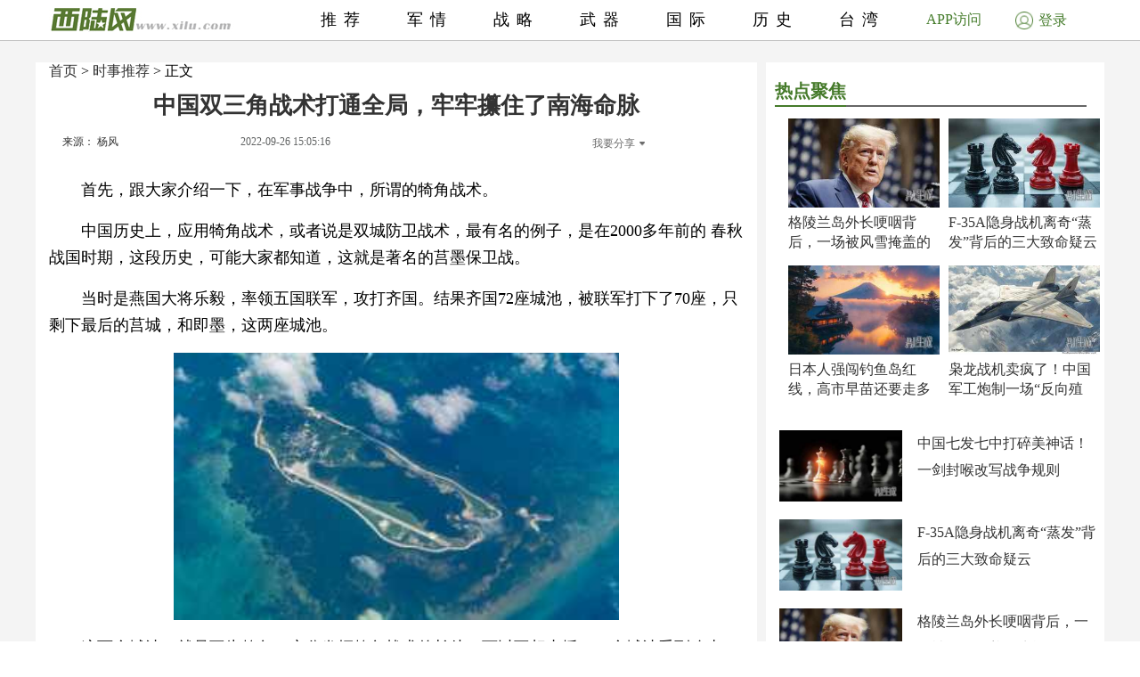

--- FILE ---
content_type: text/html; charset=UTF-8
request_url: http://shizheng.xilu.com/20220926/1000010001214288_1.html
body_size: 7655
content:
<!DOCTYPE html>
<html lang="zh-CN">
<head>
        <script>
        if (navigator.userAgent.match(/Android/i)) {
            window.location.href = 'http://m.xilu.com/v/1000010001214288.html';
        }
        if ((navigator.userAgent.indexOf('iPhone') != -1) || (navigator.userAgent.indexOf('iPod') != -1) || (navigator.userAgent.indexOf('iPad') != -1)) {
            window.location.href = 'http://m.xilu.com/v/1000010001214288.html';
        }
    </script>

    <meta http-equiv="Content-Type" content="text/html; charset=UTF-8"/>
    <title>中国双三角战术打通全局，牢牢攥住了南海命脉|中国在南海的主导地位</title>
    <meta name="keywords" content="中国在南海的主导地位"/>
    <meta name="description"
          content=""/>
    <meta name="renderer" content="webkit"/>
    <meta http-equiv="Cache-Control" content="no-siteapp"/>
    <link rel="alternate" media="only screen and(max-width:640px)" href="http://m.xilu.com/v/1000010001214288.html"/>
    <link href="//www.xilu.com/css/pc2022new.css" type="text/css" rel="stylesheet">
    <script src="//res.xilu.com/script/global/jquery.js"></script>
    <script src="//res.xilu.com/script/global/jquery.cxslide.min.js"></script>
    <script src="//www.xilu.com/js/xxlmescroll.js"></script>
     <script src="//www.xilu.com/js/xviewlistmore.js"></script>
    

    <script type="text/javascript">var tagscript = [
        '/js/comm/view1.js',
        '/js/comm/view2.js',
        '/js/comm/view3.js',
        '/js/comm/view4.js',
        '/js/comm/view5.js',
        '/js/comm/view6.js',
        '/js/comm/view7.js',
        '/js/comm/view8.js',
        '/js/comm/view9.js',
        '/js/comm/view10.js'
    ];</script>
</head>
<body>


<div class="news-mainbox2" style="position: relative;">
    <div class="ws1200 news-main" style="position: relative;">
        <!--内容页-->
        <div class="news-R position-L right mt70">

            <div class="ml15 news-content">
                <div class="title_detail">
                                                               <div class="list21_sub_nav">
                            <a href="http://www.xilu.com">首页</a>&nbsp;&gt;&nbsp;<a href="#" target="_blank">时事推荐</a>&nbsp;&gt;&nbsp;正文
                    </div>
                                        <h1 class="mt10"><span>中国双三角战术打通全局，牢牢攥住了南海命脉</span></h1>

                    <div class="share_cnt_p mt10">
                        <div class="from-x left"><a href="javascript:;" class="from">来源： 杨风</a></div>
                       <!-- <div class="name-x left">作者：</div>-->
                        <div class="left">2022-09-26 15:05:16</div>
                        <div class="bdsharebuttonbox right bdshare-button-style0-16" data-tag="share_1"
                             data-bd-bind="1592797541213">
                            <a class="bds_more" data-cmd="more" id="xlsm"
                               style="background-image: url(''); padding-left: 0;color:#6b6b6b;">我要分享<img
                                    src="http://res.xilu.com/images/tag/2.0/fx-ico.jpg" style="margin:6px 0 0 5px;"></a>
                        </div>
                        <script>
                            window._bd_share_config = {
                                share: [{
                                    "bdSize": 16
                                }],
                                selectShare: [{
                                    "bdselectMiniList": ['qzone', 'tqq', 'kaixin001', 'bdxc', 'tqf']
                                }]
                            };
                            with (document) 0[(getElementsByTagName('head')[0] || body).appendChild(createElement('script')).src = '//bdimg.share.baidu.com/static/api/js/share.js?cdnversion=' + ~(-new Date() / 36e5)];
                        </script>
                        <div class="clear"></div>
                    </div>
                                                            <div class="contain_detail_cnt f18">
                        <p><p>首先，跟大家介绍一下，在军事战争中，所谓的犄角战术。</p>
<p>中国历史上，应用犄角战术，或者说是双城防卫战术，最有名的例子，是在2000多年前的 春秋战国时期，这段历史，可能大家都知道，这就是著名的莒墨保卫战。</p>
<p>当时是燕国大将乐毅，率领五国联军，攻打齐国。结果齐国72座城池，被联军打下了70座，只剩下最后的莒城，和即墨，这两座城池。</p>
<p align="center">
<img src="//img5.xilu.com/images/2022/0926/5dda9dedb41eb0a5e8c5870cd108dc63.jpg" /></p>
<p>这两个城池，就是互为犄角，充分发挥犄角战术的长处，可以互相支援。一个城池受到攻击，另一座城池，可以出兵包抄，或是拦截，突袭。</p>
<p>就这样，乐毅率领的燕国大军，攻打了三年，都打不下来。最后不仅仅是，齐国守住了莒城，和即墨，这两座城池，齐国大将田单，还发动火牛阵，大败燕军，将齐国所有城池，全部收复。</p>
<p>介绍这个故事的目的，是因为中国大陆，在南海，经过7年的种岛，并且建设岛上的军事设施之后，拥有了在南海，比犄角战术更为良好的三角战术：</p>
<p>如果用地图连线，渚碧岛、永暑岛，和美济岛，形成了一个三角形。</p>
<p>大家不要以为这只是三个小小的岛屿，渚碧岛和永暑岛的距离是200公里，永暑岛和美济岛的距离是300公里，美济岛和渚碧岛的距离也大约是200公里。</p>
<p>光是在这个三角形，部署军事武器，就可以涵盖大范围的南海海域。</p>
<p></p>
                    </div>
                    
                                        <div class="pagination f14">
                                                                            <a href="1000010001214288_1.html"
                               class="up1"
                               >1</a>&nbsp;
                                                    <a href="1000010001214288_2.html"
                               class="up2">2</a>&nbsp;
                                                    <a href="1000010001214288_3.html"
                               class="up2">3</a>&nbsp;
                                                    <a href="1000010001214288_4.html"
                               class="up2">4</a>&nbsp;
                                                    <a href="1000010001214288_5.html"
                               class="up2">5</a>&nbsp;
                                                    <a href="1000010001214288_6.html"
                               class="up2">6</a>&nbsp;
                                                    <a href="1000010001214288_7.html"
                               class="up2">7</a>&nbsp;
                                                                                                        <a href="1000010001214288_2.html"
                               class="up">下一页</a>
                                            </div>

                    <script src="//www.xilu.com/js/ppltp.js" type="text/javascript"></script>
                                    </div>
            </div>
                        <!-- 分页下-->
        </div>
        <!--内容页下-->


        <!--左侧-->
        <div class="news-leftbox" id="xilu_content_left_area">
            
            <div class="news-L left mt70" id="main-R01">



                <div class="ml15">
                                    </div>
                <div class="main_r_title w350">
                    <h4><span><em></em>热点聚焦</span></h4>
                </div>

<div class="ml15">
<div class="news-jxbox">
                        <ul class="news-jx">
                                                            <li>
                                                                        <a href="http://junshi.xilu.com/20260116/1000010001255602.html" target="_blank" title="">
                                        <img src="//img5.xilu.com/images/2026/0116/81c1504c65367414acd02a5c77b0f12b.jpg"></a>

                                    <p class="title mt6 f16"><a href="http://junshi.xilu.com/20260116/1000010001255602.html"
                                                                target="_blank" title="">格陵兰岛外长哽咽背后，一场被风雪掩盖的暗战</a></p>
                                </li>
                                                            <li>
                                                                        <a href="http://junshi.xilu.com/20260116/1000010001255601.html" target="_blank" title="">
                                        <img src="//img5.xilu.com/images/2026/0116/51c48bf953f1b276dbc23cbf82f1ba2f.jpg"></a>

                                    <p class="title mt6 f16"><a href="http://junshi.xilu.com/20260116/1000010001255601.html"
                                                                target="_blank" title="">F-35A隐身战机离奇“蒸发”背后的三大致命疑云</a></p>
                                </li>
                                                            <li>
                                                                        <a href="http://junshi.xilu.com/20260116/1000010001255600.html" target="_blank" title="">
                                        <img src="//img5.xilu.com/images/2026/0116/8312b3858d64e79bb858d4b820514943.jpg"></a>

                                    <p class="title mt6 f16"><a href="http://junshi.xilu.com/20260116/1000010001255600.html"
                                                                target="_blank" title="">日本人强闯钓鱼岛红线，高市早苗还要走多远？</a></p>
                                </li>
                                                            <li>
                                                                        <a href="http://junshi.xilu.com/20260116/1000010001255599.html" target="_blank" title="">
                                        <img src="//img5.xilu.com/images/2026/0116/dcf0f848777228a4b4f78358e8742a4e.jpg"></a>

                                    <p class="title mt6 f16"><a href="http://junshi.xilu.com/20260116/1000010001255599.html"
                                                                target="_blank" title="">枭龙战机卖疯了！中国军工炮制一场“反向殖民”</a></p>
                                </li>
                                                    </ul>
                    </div>
</div>


                <div class="ml15">
                                                                                    <div class="pic138li mt20">
                            <div class="pic138li-L left">
                                <a href="http://junshi.xilu.com/20260116/1000010001255598.html" target="_blank" title="">
                                    <img src="//img5.xilu.com/images/2026/0116/269fca4751c28daf329ae695f074be96.jpg">
                                </a>
                            </div>
                            <div class="pic138li-R right">
                                <p class="title f16"><a href="http://junshi.xilu.com/20260116/1000010001255598.html"
                                                        target="_blank"
                                                        title="">中国七发七中打碎美神话！一剑封喉改写战争规则</a></p>
                            </div>
                            <div class="clear"></div>
                        </div>
                                                                    <div class="pic138li mt20">
                            <div class="pic138li-L left">
                                <a href="http://junshi.xilu.com/20260116/1000010001255601.html" target="_blank" title="">
                                    <img src="//img5.xilu.com/images/2026/0116/51c48bf953f1b276dbc23cbf82f1ba2f.jpg">
                                </a>
                            </div>
                            <div class="pic138li-R right">
                                <p class="title f16"><a href="http://junshi.xilu.com/20260116/1000010001255601.html"
                                                        target="_blank"
                                                        title="">F-35A隐身战机离奇“蒸发”背后的三大致命疑云</a></p>
                            </div>
                            <div class="clear"></div>
                        </div>
                                                                    <div class="pic138li mt20">
                            <div class="pic138li-L left">
                                <a href="http://junshi.xilu.com/20260116/1000010001255602.html" target="_blank" title="">
                                    <img src="//img5.xilu.com/images/2026/0116/81c1504c65367414acd02a5c77b0f12b.jpg">
                                </a>
                            </div>
                            <div class="pic138li-R right">
                                <p class="title f16"><a href="http://junshi.xilu.com/20260116/1000010001255602.html"
                                                        target="_blank"
                                                        title="">格陵兰岛外长哽咽背后，一场被风雪掩盖的暗战</a></p>
                            </div>
                            <div class="clear"></div>
                        </div>
                                                                    <div class="pic138li mt20">
                            <div class="pic138li-L left">
                                <a href="http://junshi.xilu.com/20260116/1000010001255600.html" target="_blank" title="">
                                    <img src="//img5.xilu.com/images/2026/0116/8312b3858d64e79bb858d4b820514943.jpg">
                                </a>
                            </div>
                            <div class="pic138li-R right">
                                <p class="title f16"><a href="http://junshi.xilu.com/20260116/1000010001255600.html"
                                                        target="_blank"
                                                        title="">日本人强闯钓鱼岛红线，高市早苗还要走多远？</a></p>
                            </div>
                            <div class="clear"></div>
                        </div>
                                                                    <div class="pic138li mt20">
                            <div class="pic138li-L left">
                                <a href="http://junshi.xilu.com/20260116/1000010001255599.html" target="_blank" title="">
                                    <img src="//img5.xilu.com/images/2026/0116/dcf0f848777228a4b4f78358e8742a4e.jpg">
                                </a>
                            </div>
                            <div class="pic138li-R right">
                                <p class="title f16"><a href="http://junshi.xilu.com/20260116/1000010001255599.html"
                                                        target="_blank"
                                                        title="">枭龙战机卖疯了！中国军工炮制一场“反向殖民”</a></p>
                            </div>
                            <div class="clear"></div>
                        </div>
                                                                    <div class="pic138li mt20">
                            <div class="pic138li-L left">
                                <a href="http://junshi.xilu.com/20260116/1000010001255597.html" target="_blank" title="">
                                    <img src="//img5.xilu.com/images/2026/0116/31e52522afe5c725c5100951d1ebbd50.jpg">
                                </a>
                            </div>
                            <div class="pic138li-R right">
                                <p class="title f16"><a href="http://junshi.xilu.com/20260116/1000010001255597.html"
                                                        target="_blank"
                                                        title="">准备开打？美欧密谋军事行动，伊朗丹麦都上菜单</a></p>
                            </div>
                            <div class="clear"></div>
                        </div>
                                                                    <div class="pic138li mt20">
                            <div class="pic138li-L left">
                                <a href="http://junshi.xilu.com/20260116/1000010001255596.html" target="_blank" title="">
                                    <img src="//img5.xilu.com/images/2026/0116/a5ec58442a0fbedcfdf4c33b77c615b1.jpg">
                                </a>
                            </div>
                            <div class="pic138li-R right">
                                <p class="title f16"><a href="http://junshi.xilu.com/20260116/1000010001255596.html"
                                                        target="_blank"
                                                        title="">血色黄昏！尹锡悦“戒严政变”48小时兵棋推演</a></p>
                            </div>
                            <div class="clear"></div>
                        </div>
                                                                    <div class="pic138li mt20">
                            <div class="pic138li-L left">
                                <a href="http://junshi.xilu.com/20260116/1000010001255571.html" target="_blank" title="">
                                    <img src="//img5.xilu.com/images/2026/0116/e07e3f31963e0633d5e5046b095e0bc3.jpg">
                                </a>
                            </div>
                            <div class="pic138li-R right">
                                <p class="title f16"><a href="http://junshi.xilu.com/20260116/1000010001255571.html"
                                                        target="_blank"
                                                        title="">特朗普让东大再次伟大？民调：东大将成最强国</a></p>
                            </div>
                            <div class="clear"></div>
                        </div>
                                                                    <div class="pic138li mt20">
                            <div class="pic138li-L left">
                                <a href="http://www.xilu.com/20260116/1000010001255595.html" target="_blank" title="">
                                    <img src="//img5.xilu.com/images/2026/0116/956748d5d516ae8d93cd6bea084efb82.jpg">
                                </a>
                            </div>
                            <div class="pic138li-R right">
                                <p class="title f16"><a href="http://www.xilu.com/20260116/1000010001255595.html"
                                                        target="_blank"
                                                        title="">特朗普称目前没有解除鲍威尔职务的计划</a></p>
                            </div>
                            <div class="clear"></div>
                        </div>
                                                                    <div class="pic138li mt20">
                            <div class="pic138li-L left">
                                <a href="http://junshi.xilu.com/20260116/1000010001255572.html" target="_blank" title="">
                                    <img src="//img5.xilu.com/images/2026/0116/474e6a2200136794ba91359aa5baf2b0.jpg">
                                </a>
                            </div>
                            <div class="pic138li-R right">
                                <p class="title f16"><a href="http://junshi.xilu.com/20260116/1000010001255572.html"
                                                        target="_blank"
                                                        title="">芯片“热战”：东大在沉默战场投下一枚“冷”炸弹</a></p>
                            </div>
                            <div class="clear"></div>
                        </div>
                                                            </div>
                <div class="clear"></div>
                <div class="ml15 mt20">
                                    </div>
                <div id="main-Rfixed">
                    <div class="main_r_title w350">
                        <h4><span><em></em>西陆精选</span></h4>
                    </div>
                    <div class="news-jxbox">
                        <ul class="news-jx">
                                                            <li>
                                    <a href="http://junshi.xilu.com/20260107/1000010001255301.html" target="_blank" title="">
                                        <img src="//img5.xilu.com/images/2026/0107/d4820e1ec4607a45120cf624cded9a38.jpg"></a>

                                    <p class="title mt6 f16"><a href="http://junshi.xilu.com/20260107/1000010001255301.html"
                                                                target="_blank" title="">委国突然宣布重要决定，马杜罗果然留“后手”？</a></p>
                                </li>
                                                            <li>
                                    <a href="http://junshi.xilu.com/20260110/1000010001255392.html" target="_blank" title="">
                                        <img src="//img5.xilu.com/images/2026/0110/a21bd5ed899ed5cfc1a3f43eda5030d7.jpg"></a>

                                    <p class="title mt6 f16"><a href="http://junshi.xilu.com/20260110/1000010001255392.html"
                                                                target="_blank" title="">委内瑞拉在这场惊变背后，中国为何三次受谢？</a></p>
                                </li>
                                                            <li>
                                    <a href="http://junshi.xilu.com/20260113/1000010001255486.html" target="_blank" title="">
                                        <img src="//img5.xilu.com/images/2026/0113/f6207323aa4f05a406e7a14f72bc30e6.jpg"></a>

                                    <p class="title mt6 f16"><a href="http://junshi.xilu.com/20260113/1000010001255486.html"
                                                                target="_blank" title="">特朗普梭哈美国运，一把定输赢！中国该怎么办？</a></p>
                                </li>
                                                            <li>
                                    <a href="http://junshi.xilu.com/20260115/1000010001255563.html" target="_blank" title="">
                                        <img src="//img5.xilu.com/images/2026/0115/c4a8b1b36ceb7f52e8622e0068fedcdf.jpg"></a>

                                    <p class="title mt6 f16"><a href="http://junshi.xilu.com/20260115/1000010001255563.html"
                                                                target="_blank" title="">沙特亮出核底牌，美国“海盗时代”彻底终结？</a></p>
                                </li>
                                                    </ul>
                    </div>
                    <div class="news-jxbox">
                                            </div>
                </div>
            </div>
        </div>
        <!--左侧end-->
        <div style="clear: both;"></div>
    </div>
    <!--左边和内容页结束-->
    <div style="clear: both;"></div>

    <!-- header -->
    <div class="news-tophead">
        <div class="news-headerbox">
            <div class="news-header">
                <div class="ws1200">
                    <div class="news-logo left">
                        <a href="http://www.xilu.com/" target="_blank"><img
                                src="http://www.xilu.com/images/news-logo.jpg"/></a>
                    </div>
                    <ul class="f18">
                                                                                                                    <li><a target="_blank" href="http://www.xilu.com/"
                                       target="_blank">推荐</a>
                                </li>
                                                                                            <li><a target="_blank" href="http://junshi.xilu.com/"
                                       target="_blank">军情</a>
                                </li>
                                                                                            <li><a target="_blank" href="http://www.xilu.com/sstj/index.html"
                                       target="_blank">战略</a>
                                </li>
                                                                                            <li><a target="_blank" href="http://www.xilu.com/jsdt/index.html"
                                       target="_blank">武器</a>
                                </li>
                                                                                            <li><a target="_blank" href="http://shizheng.xilu.com"
                                       target="_blank">国际</a>
                                </li>
                                                                                            <li><a target="_blank" href="http://lishi.xilu.com"
                                       target="_blank">历史</a>
                                </li>
                                                                                            <li><a target="_blank" href="http://dili.xilu.com"
                                       target="_blank">台湾</a>
                                </li>
                                                                        </ul>
                </div>
                <div class="clear"></div>
                <div class="newsxl-app" onmouseover="this.className = 'newsxl-app on';"
                     onmouseout="this.className = 'newsxl-app';">
                    <a href="javascript:;">APP访问</a>

                    <div class="xl-app_nr">
                        <div class="arrow"></div>
                        <img src="http://www.xilu.com/images/appimg824.png">

                        <p>下载APP</p>
                    </div>
                </div>
                     <!--登录-->
                    <div class="newlogin428"><a href="https://www.xilu.com/payspace.html"target="_blank"><span><img src="http://www.xilu.com/images/login-ico.jpg"></span>登录</a></div>
                                <div class="clear"></div>
            </div>
        </div>
    </div>
    <!-- header end -->

    <!--列表-->
    <div class="ws1200 news-main">
        <div class="news-ftlistbox position-L right">
            <!-- 热点上-->
            <div class="news2020-rd position-L mt15">
                <div id="rd-fixed" style="position: static;">
                    <div class="news2020-rd-title">
                        <p>热点</p>
                    </div>
                    <div class="rd-list mt10">
                                                                                    <a href="http://junshi.xilu.com/20260116/1000010001255602.html" target="_blank"
                                   title="" style='font-weight: bold'>特朗普</a>
                                                            <a href="http://junshi.xilu.com/20260116/1000010001255601.html" target="_blank"
                                   title="" style='font-weight: bold'>中美博弈</a>
                                                            <a href="http://junshi.xilu.com/20260116/1000010001255600.html" target="_blank"
                                   title="" style='font-weight: bold'>日本</a>
                                                            <a href="http://junshi.xilu.com/20260116/1000010001255599.html" target="_blank"
                                   title="" >中国军工</a>
                                                            <a href="http://junshi.xilu.com/20260116/1000010001255598.html" target="_blank"
                                   title="" >中美博弈</a>
                                                            <a href="http://junshi.xilu.com/20260116/1000010001255597.html" target="_blank"
                                   title="" >美欧关系</a>
                                                            <a href="http://junshi.xilu.com/20260116/1000010001255596.html" target="_blank"
                                   title="" >尹锡悦</a>
                                                                                                            <a href="http://dili.xilu.com/20200814/1000010001141471.html" target="_blank" title=""
                                   style="display: none">台海危机</a>
                                                            <a href="http://dili.xilu.com/20200727/1000010001138839.html" target="_blank" title=""
                                   style="display: none">解放军战机夜航台海</a>
                                                            <a href="http://dili.xilu.com/20200813/1000010001141358.html" target="_blank" title=""
                                   style="display: none">中国对台武统最新消息</a>
                                                            <a href="http://dili.xilu.com/20200907/1000010001144670.html" target="_blank" title=""
                                   style="display: none">捷克议长访台丢大陆订单</a>
                                                            <a href="http://dili.xilu.com/20200915/1000010001145913.html" target="_blank" title=""
                                   style="display: none">台湾进行汉光演习</a>
                                                            <a href="http://dili.xilu.com/20200927/1000010001147754.html" target="_blank" title=""
                                   style="display: none">台海面临摊牌</a>
                                                            <a href="http://dili.xilu.com/20200728/1000010001139047.html" target="_blank" title=""
                                   style="display: none">大陆武统台湾不能急</a>
                                                            <a href="http://dili.xilu.com/20201008/1000010001148639.html" target="_blank" title=""
                                   style="display: none">台湾实弹军演</a>
                                                            <a href="http://dili.xilu.com/20200903/1000010001144285.html" target="_blank" title=""
                                   style="display: none">台湾又搞小动作</a>
                                                            <a href="http://dili.xilu.com/20200916/1000010001146065.html" target="_blank" title=""
                                   style="display: none">民进党当局深陷内忧外患</a>
                                                            <a href="http://dili.xilu.com/20200825/1000010001142935.html" target="_blank" title=""
                                   style="display: none">美挑起台海危局被看穿</a>
                                                            <a href="http://dili.xilu.com/20200915/1000010001145873.html" target="_blank" title=""
                                   style="display: none">蒋经国孙子参选台北市长</a>
                                                            <a href="http://dili.xilu.com/20201010/1000010001148870.html" target="_blank" title=""
                                   style="display: none">武统台湾</a>
                                                            <a href="http://dili.xilu.com/20200827/1000010001143269.html" target="_blank" title=""
                                   style="display: none">台当局屡拿陆资开刀</a>
                                                            <a href="http://dili.xilu.com/20200929/1000010001148167.html" target="_blank" title=""
                                   style="display: none">台海局势</a>
                                                            <a href="http://dili.xilu.com/20201010/1000010001148944.html" target="_blank" title=""
                                   style="display: none"></a>
                                                            <a href="http://dili.xilu.com/20200827/1000010001143313.html" target="_blank" title=""
                                   style="display: none">台湾处于战争边缘</a>
                                                            <a href="http://dili.xilu.com/20200921/1000010001146680.html" target="_blank" title=""
                                   style="display: none">解放军在台海组织军演</a>
                                                            <a href="http://dili.xilu.com/20200831/1000010001143763.html" target="_blank" title=""
                                   style="display: none">国防部放下重话</a>
                                                            <a href="http://dili.xilu.com/20200925/1000010001147631.html" target="_blank" title=""
                                   style="display: none">台问题上反华急先锋表态</a>
                                                            <a href="http://dili.xilu.com/20200819/1000010001142052.html" target="_blank" title=""
                                   style="display: none">台湾紧急限电准备应战</a>
                                                            <a href="http://dili.xilu.com/20200918/1000010001146564.html" target="_blank" title=""
                                   style="display: none">台湾又输出六名新冠病例</a>
                                                            <a href="http://dili.xilu.com/20200910/1000010001145394.html" target="_blank" title=""
                                   style="display: none">解放军包围东沙岛</a>
                                                            <a href="http://dili.xilu.com/20200729/1000010001139127.html" target="_blank" title=""
                                   style="display: none">中美台海博弈</a>
                                                            <a href="http://dili.xilu.com/20200910/1000010001145351.html" target="_blank" title=""
                                   style="display: none">王金平赴海峡论坛</a>
                                                            <a href="http://dili.xilu.com/20200918/1000010001146481.html" target="_blank" title=""
                                   style="display: none">美一次售台7种武器</a>
                                                            <a href="http://dili.xilu.com/20200910/1000010001145345.html" target="_blank" title=""
                                   style="display: none">民进党与大陆脱钩</a>
                                                            <a href="http://dili.xilu.com/20200916/1000010001146096.html" target="_blank" title=""
                                   style="display: none">台湾大舰队无用论的短视</a>
                                                            <a href="http://dili.xilu.com/20200910/1000010001145362.html" target="_blank" title=""
                                   style="display: none">解放军军机频入台海</a>
                                                            <a href="http://dili.xilu.com/20201016/1000010001149851.html" target="_blank" title=""
                                   style="display: none">特朗普将闪电访台</a>
                                                                            <a href="https://m.xilu.com/v/n_lianhezaobaozhongguozhengqing_s.html" target="_blank" title=""
                           style="display: none">联合早报</a>
                        <a href="https://m.xilu.com/v/n_lutoushezhongguozhengqing_s.html" target="_blank" title=""
                           style="display: none">路透社</a>
                        <a href="https://m.xilu.com/v/n_FTzhongwenwangzhongguozhengqing_s.html" target="_blank" title=""
                           style="display: none">FT中文网</a>
                        <a href="https://m.xilu.com/v/n_pengboshezhongguozhengqing_s.html" target="_blank" title=""
                           style="display: none">彭博社</a>
                        <a href="https://m.xilu.com/v/n_huaerjieribaozhongguozhengqing_s.html" target="_blank" title=""
                           style="display: none">华尔街日报</a>
                        <a href="https://m.xilu.com/v/n_duoweiwangzhongguozhengqing_s.html" target="_blank" title=""
                           style="display: none">多维网</a>
                        <a href="https://m.xilu.com/v/n_meiguozhiyinzhongguozhengqing_s.html" target="_blank" title=""
                           style="display: none">美国之音</a>
                        <a href="https://m.xilu.com/v/n_niuyueshibaozhongguozhengqing_s.html" target="_blank" title=""
                           style="display: none">纽约时报</a>
                        <a href="https://m.xilu.com/v/n_taiwushibaozhongguozhengqing_s.html" target="_blank" title=""
                           style="display: none">泰晤士报</a>
                        <a href="https://m.xilu.com/v/n_ribengongtongshezhongguozhengqing_s.html" target="_blank"
                           title=""
                           style="display: none">日本共同社</a>
                        <a href="https://m.xilu.com/v/n_shidaizhoukanzhongguozhengqing_s.html" target="_blank" title=""
                           style="display: none">时代周刊</a>
                                            </div>
                </div>
            </div>
            <!-- 热点end-->
            <!-- 大家都在看上-->
            <div class="news-djdzk left" id="viewList">
                <!-- 西桔推广上-->
                                <!-- 西桔推广end-->


                <!-- 大家都在看开始-->
                <!--                <iframe src="http://.xilu.com/viewlist/.html" width="590px" frameborder="0" scrolling="no" onload="this.height=this.contentWindow.document.body.scrollHeight"></iframe>
-->


                <div class="main_r_title">
                    <h4><span><em></em>大家都在看</span></h4>
                </div>
                                                                    
                        <div class="news-djdzk-list">
                            <div class="news-djdzk-pic190 left"><a href="http://shizheng.xilu.com/20260115/1000010001255544.html"
                                                                   target="_blank" title=""><img
                                        src="//img5.xilu.com/images/2026/0115/542d402f876e1c5baaa11e2946bbb80e.jpg"></a>
                            </div>
                            <div class="news-djdzk-R375 right">
                                <p class="tit f18">
                                    <a href="http://shizheng.xilu.com/20260115/1000010001255544.html" target="_blank"
                                       title="">我国将加快建立数据产权登记制度</a>
                                </p>
                                <p class="columnbox f12">2026-01-15 14:19:53</p>
                            </div>
                            <div class="clear"></div>
                        </div>

                                            
                        <div class="news-djdzk-list">
                            <div class="news-djdzk-pic190 left"><a href="http://shizheng.xilu.com/20260113/1000010001255484.html"
                                                                   target="_blank" title=""><img
                                        src="//img5.xilu.com/images/2026/0113/a24e89cf3e0ef617c14d7ff5d9025db7.jpg"></a>
                            </div>
                            <div class="news-djdzk-R375 right">
                                <p class="tit f18">
                                    <a href="http://shizheng.xilu.com/20260113/1000010001255484.html" target="_blank"
                                       title="">五部门出手规范网络招聘秩序</a>
                                </p>
                                <p class="columnbox f12">2026-01-13 17:56:48</p>
                            </div>
                            <div class="clear"></div>
                        </div>

                                            
                        <div class="news-djdzk-list">
                            <div class="news-djdzk-pic190 left"><a href="http://shizheng.xilu.com/20260112/1000010001255440.html"
                                                                   target="_blank" title=""><img
                                        src="//img5.xilu.com/images/2026/0112/9eae5bb2d893f445f23fb82d2c8b07eb.jpg"></a>
                            </div>
                            <div class="news-djdzk-R375 right">
                                <p class="tit f18">
                                    <a href="http://shizheng.xilu.com/20260112/1000010001255440.html" target="_blank"
                                       title="">我国将加快建立数据产权登记制度</a>
                                </p>
                                <p class="columnbox f12">2026-01-12 17:51:09</p>
                            </div>
                            <div class="clear"></div>
                        </div>

                                            
                        <div class="news-djdzk-list">
                            <div class="news-djdzk-pic190 left"><a href="http://shizheng.xilu.com/20260109/1000010001255374.html"
                                                                   target="_blank" title=""><img
                                        src="//img5.xilu.com/images/2026/0109/496a0f6cc5f14e70219d8af06a41e77d.jpg"></a>
                            </div>
                            <div class="news-djdzk-R375 right">
                                <p class="tit f18">
                                    <a href="http://shizheng.xilu.com/20260109/1000010001255374.html" target="_blank"
                                       title="">再扩围！医保个人账户跨省共济提速</a>
                                </p>
                                <p class="columnbox f12">2026-01-09 13:59:44</p>
                            </div>
                            <div class="clear"></div>
                        </div>

                                            
                        <div class="news-djdzk-list">
                            <div class="news-djdzk-pic190 left"><a href="http://shizheng.xilu.com/20260108/1000010001255339.html"
                                                                   target="_blank" title=""><img
                                        src="//img5.xilu.com/images/2026/0108/dfe75db7066535ced4d60ab3a27cc500.jpg"></a>
                            </div>
                            <div class="news-djdzk-R375 right">
                                <p class="tit f18">
                                    <a href="http://shizheng.xilu.com/20260108/1000010001255339.html" target="_blank"
                                       title="">力争3年左右！看病缴费不再“排长队”</a>
                                </p>
                                <p class="columnbox f12">2026-01-08 13:57:05</p>
                            </div>
                            <div class="clear"></div>
                        </div>

                                            
                        <div class="news-djdzk-list">
                            <div class="news-djdzk-pic190 left"><a href="http://shizheng.xilu.com/20260107/1000010001255304.html"
                                                                   target="_blank" title=""><img
                                        src="//img5.xilu.com/images/2026/0107/e5e1508471a9836d1da81aeef851ca95.jpg"></a>
                            </div>
                            <div class="news-djdzk-R375 right">
                                <p class="tit f18">
                                    <a href="http://shizheng.xilu.com/20260107/1000010001255304.html" target="_blank"
                                       title="">规范平台规则 两部门发布新规</a>
                                </p>
                                <p class="columnbox f12">2026-01-07 13:55:59</p>
                            </div>
                            <div class="clear"></div>
                        </div>

                                                                        
        </div>
        <!-- 大家都在看end-->

        <!--列表end-->

    </div>
    <!--最大div-->

    <input type="hidden" value="2134" id="cid">

    <div class='wap_vip'><script>
var _hmt = _hmt || [];
(function() {
  var hm = document.createElement("script");
  hm.src = "https://hm.baidu.com/hm.js?82517de1aba077f27b656b61d72a310c";
  var s = document.getElementsByTagName("script")[0]; 
  s.parentNode.insertBefore(hm, s);
})();
</script>
</div><div class='wap_vip'><script type="text/javascript">document.write(unescape("%3Cspan id='cnzz_stat_icon_1267152390'%3E%3C/span%3E%3Cscript src='https://w.cnzz.com/c.php%3Fid%3D1267152390' type='text/javascript'%3E%3C/script%3E"));</script></div>    <script type="text/javascript" src="//cpro.baidustatic.com/cpro/ui/cm.js" async="async" defer="defer"></script>
    <script src="//www.xilu.com/js/news-rdfixed.js"></script>
    <!-- <script src="//www.xilu.com/js/pcfixed.js"></script>-->
        </body>

</html>


--- FILE ---
content_type: text/html; charset=UTF-8
request_url: http://www.xilu.com/down_more.html?479&page=1&cid=2134&f=list
body_size: 2125
content:
[{"rfilename":"1000010001254721","thumb":"//imgwap.xilu.com/images/2025/1216/026aeb1bb189ed1d3889cfcb31a60bb5.jpg","title":"超100种！我国医保罕见病用药创新高","onclick":"13395","isgood":"0","sdate":"12-16","rtype":"news","stitle":"超100种！我国医保罕见病用药创新高","titlepic2":"//imgwap.xilu.com/images/2025/1216/4da302a754a7cca3924736664d7326bd.jpg","titlepic3":"//imgwap.xilu.com/images/2025/1216/cf1c6de2ed4fa0d99e7e232b36710ead.jpg","uid":"82","schannel":"1289","purl":"http://shizheng.xilu.com/20251216/","sortclick":"0","url":"http://www.xilu.com/site/www/v/1000010001254721.html","img_model":3},{"rfilename":"1000010001254687","thumb":"//imgwap.xilu.com/images/2025/1215/6ee8e1d715f01800269f94369c1e4022.jpg","title":"超1.4万亿斤！2025年全国粮食实现丰收","onclick":"12630","isgood":"0","sdate":"12-15","rtype":"news","stitle":"超1.4万亿斤！2025年全国粮食实现丰收","titlepic2":"//imgwap.xilu.com/images/2025/1215/2c945a0bf2f432e2840dca1a426b8c87.jpg","titlepic3":"//imgwap.xilu.com/images/2025/1215/4e36b24e305e3a8f4867c66293f2ced6.jpg","uid":"82","schannel":"1289","purl":"http://shizheng.xilu.com/20251215/","sortclick":"0","url":"http://www.xilu.com/site/www/v/1000010001254687.html","img_model":1},{"rfilename":"1000010001254686","thumb":"//imgwap.xilu.com/images/2025/1215/6146ce272b51c230f21377efc899ab3a.jpg","title":"国防部：坚决阻击日本军国主义幽灵复活","onclick":"11543","isgood":"0","sdate":"12-15","rtype":"news","stitle":"国防部：坚决阻击日本军国主义幽灵复活","titlepic2":"//imgwap.xilu.com/images/2025/1215/b353e0ac0189ec6e9941541b8958d135.jpg","titlepic3":"//imgwap.xilu.com/images/2025/1215/9149082d77c27e5ae40f9a26a65923ba.jpg","uid":"82","schannel":"1390","purl":"http://www.xilu.com/20251215/","sortclick":"0","url":"http://www.xilu.com/site/www/v/1000010001254686.html","img_model":3},{"rfilename":"1000010001254632","thumb":"//imgwap.xilu.com/images/2025/1212/f5505604fa9b9a80176a54dc7f13708a.jpg","title":"人工智能课“落地”杭州中小学，课堂有何新风景？","onclick":"14634","isgood":"0","sdate":"12-12","rtype":"news","stitle":"人工智能课“落地”杭州中小学，课堂有何新风景？","titlepic2":"//imgwap.xilu.com/images/2025/1212/5913ab5f5673516817db55e8d9906d1b.jpg","titlepic3":"//imgwap.xilu.com/images/2025/1212/cf4d4bfd9ca0e8e44f9086c8999d723a.jpg","uid":"82","schannel":"1289","purl":"http://shizheng.xilu.com/20251212/","sortclick":"0","url":"http://www.xilu.com/site/www/v/1000010001254632.html","img_model":1},{"rfilename":"1000010001254630","thumb":"//imgwap.xilu.com/images/2025/1212/51ac028fea9de05c688efae7c2b7d0de.jpg","title":"高市百般狡辩的险恶用心","onclick":"13478","isgood":"0","sdate":"12-12","rtype":"news","stitle":"高市百般狡辩的险恶用心","titlepic2":"//imgwap.xilu.com/images/2025/1212/79159b3b24efc34efb04e221eaf1f332.jpg","titlepic3":"//imgwap.xilu.com/images/2025/1212/e81ccb4c77f684605ff425aa9ac55399.jpg","uid":"82","schannel":"1390","purl":"http://www.xilu.com/20251212/","sortclick":"0","url":"http://www.xilu.com/site/www/v/1000010001254630.html","img_model":1},{"rfilename":"1000010001254575","thumb":"//imgwap.xilu.com/images/2025/1211/0da4c6b4935d81ea475880e5b48ed04d.jpg","title":"日本地震致伤人数攀升 核污染水排放暂停后重启","onclick":"11489","isgood":"0","sdate":"12-11","rtype":"news","stitle":"日本地震致伤人数攀升 核污染水排放暂停后重启","titlepic2":"//imgwap.xilu.com/images/2025/1211/8ff7c134ed8cad1c37011e8cbaf0612c.jpg","titlepic3":"//imgwap.xilu.com/images/2025/1211/43284610dae726691917f81e456f8fed.jpg","uid":"82","schannel":"1390","purl":"http://www.xilu.com/20251211/","sortclick":"0","url":"http://www.xilu.com/site/www/v/1000010001254575.html","img_model":2},{"rfilename":"1000010001254574","thumb":"//imgwap.xilu.com/images/2025/1211/77a12a6b250d7967842640b73c08a933.jpg","title":"“2025最具幸福感城市”调查结果发布","onclick":"16904","isgood":"0","sdate":"12-11","rtype":"news","stitle":"“2025最具幸福感城市”调查结果发布","titlepic2":"//imgwap.xilu.com/images/2025/1211/003ec823362add1e032506f18b767d8e.jpg","titlepic3":"//imgwap.xilu.com/images/2025/1211/e4fa2d78b5e3749a5b950fb2819db789.jpg","uid":"82","schannel":"1289","purl":"http://shizheng.xilu.com/20251211/","sortclick":"0","url":"http://www.xilu.com/site/www/v/1000010001254574.html","img_model":3},{"rfilename":"1000010001254444","thumb":"//imgwap.xilu.com/images/2025/1208/264dab0d93c876465ffb22c48cd76d82.jpg","title":"中国企业家代表团访美推动两国深化经贸合作","onclick":"11574","isgood":"0","sdate":"12-08","rtype":"news","stitle":"中国企业家代表团访美推动两国深化经贸合作","titlepic2":"//imgwap.xilu.com/images/2025/1208/1f9e68ca7174fd6d50b65d9537656d0a.jpg","titlepic3":"//imgwap.xilu.com/images/2025/1208/72155b74720a60fa725f7b9e80ae7949.jpg","uid":"82","schannel":"1390","purl":"http://www.xilu.com/20251208/","sortclick":"0","url":"http://www.xilu.com/site/www/v/1000010001254444.html","img_model":1},{"rfilename":"1000010001254443","thumb":"//imgwap.xilu.com/images/2025/1208/6ab8e4d580b175d7521706821296464c.jpg","title":"“零添加”不等于更健康","onclick":"18487","isgood":"0","sdate":"12-08","rtype":"news","stitle":"“零添加”不等于更健康","titlepic2":"//imgwap.xilu.com/images/2025/1208/470967ce8a8eb852ed6d583d1fd15a98.jpg","titlepic3":"//imgwap.xilu.com/images/2025/1208/d2b7b921ed8b214a27f5a8f593f04b61.jpg","uid":"82","schannel":"1289","purl":"http://shizheng.xilu.com/20251208/","sortclick":"0","url":"http://www.xilu.com/site/www/v/1000010001254443.html","img_model":1},{"rfilename":"1000010001254392","thumb":"//imgwap.xilu.com/images/2025/1205/177030609bbd802c6eb6b2a3c7cfe8a5.jpg","title":"商务部：如果日方一意孤行 中方将采取必要措施","onclick":"14314","isgood":"0","sdate":"12-05","rtype":"news","stitle":"商务部：如果日方一意孤行 中方将采取必要措施","titlepic2":"//imgwap.xilu.com/images/2025/1205/cc109006684d184d713c3b2f2282bdf4.jpg","titlepic3":"//imgwap.xilu.com/images/2025/1205/f15cc9bf455f0663867a49cc2f9de704.jpg","uid":"82","schannel":"1390","purl":"http://www.xilu.com/20251205/","sortclick":"0","url":"http://www.xilu.com/site/www/v/1000010001254392.html","img_model":1},{"rfilename":"1000010001254391","thumb":"//imgwap.xilu.com/images/2025/1205/9be0c0fd3c7dff4a414a54ab37ae05fb.jpg","title":"中国自行车协会回应电动自行车新国标相关问题","onclick":"16610","isgood":"0","sdate":"12-05","rtype":"news","stitle":"中国自行车协会回应电动自行车新国标相关问题","titlepic2":"//imgwap.xilu.com/images/2025/1205/89c7132d3a78a1ab6f7eb9d952b94ed8.jpg","titlepic3":"//imgwap.xilu.com/images/2025/1205/89c7132d3a78a1ab6f7eb9d952b94ed8.jpg","uid":"82","schannel":"1289","purl":"http://shizheng.xilu.com/20251205/","sortclick":"0","url":"http://www.xilu.com/site/www/v/1000010001254391.html","img_model":3},{"rfilename":"1000010001254333","thumb":"//imgwap.xilu.com/images/2025/1203/ec6d7d3f977c3d462b93ff1cb61d0ba3.jpg","title":"日本各界人士要求高市撤回错误言论","onclick":"12909","isgood":"0","sdate":"12-03","rtype":"news","stitle":"日本各界人士要求高市撤回错误言论","titlepic2":"//imgwap.xilu.com/images/2025/1203/dbe24875b8b8e0e6b3cb24a8af97edcf.jpg","titlepic3":"//imgwap.xilu.com/images/2025/1203/430cc04aae99aca9617062e654d56ea3.jpg","uid":"82","schannel":"1390","purl":"http://www.xilu.com/20251203/","sortclick":"0","url":"http://www.xilu.com/site/www/v/1000010001254333.html","img_model":3}]